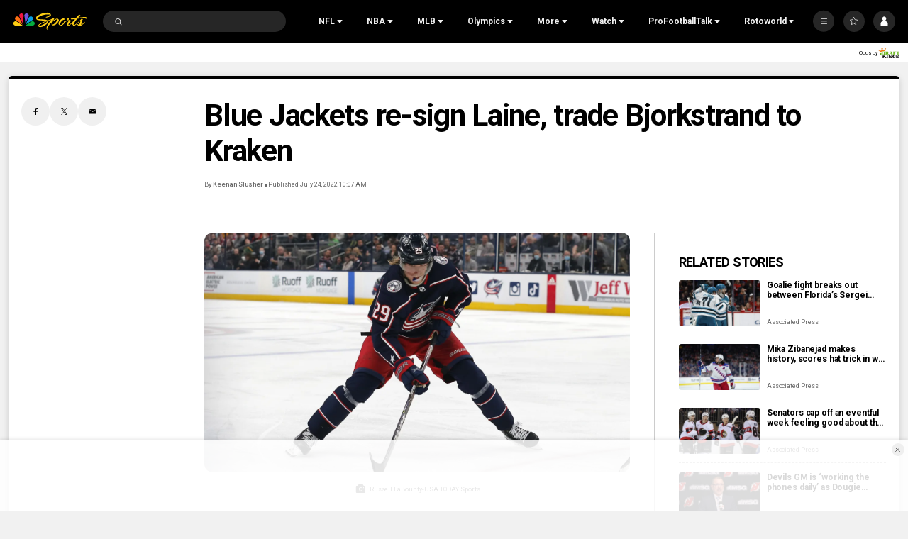

--- FILE ---
content_type: text/plain; charset=utf-8
request_url: https://widgets.media.sportradar.com/NBCUniversal/licensing
body_size: 10803
content:
U2FsdGVkX19CXi/c5Da4YX8AOhVPiet7ZfqiVwOFQZpxvqelHCXvVmlzW1K8JC5sZ5ch1m1pu+JzSKnzlgBIzsGuYIqbdfeSzcaGR19pfZmx2li+kHu/a/gnSfycjJBIevd/ETl8ZCgNVL4IvbUTTFhImoVAKZdIEpmnrLPURyruUC6JwGlUbmUUkZaqx4pflYq22EZMM9OzQkhgPflZBopl7wJf77O6MgVBBxhgAeykpoyHt+vI4uyEWrexfkCO+lMM6cyhm9lu88HUdoc5NeykkxgA5gt1JEY/0nEo9iSc+9UuzHu98vLVbV6iMeboVfZZg/sMHOSeogsydrZQmb6s2Vw3UOGsETog8Yf2AAB3jAHotrpk8o8rwS8d7kQ5Q7JoNJH4O0Qkin1dQyWKsLG/xrB4UwpKJtRqWG8pKkEmE5VhRhJQCfzXnpqmSO4/53XT9NNABzOs/xTbdwVKnWrkgi5B4hKOHeUY5XHBlaqZcWvv5/PlukM7XHY2B4QdvqexlsQLVK4I3cbSiOwA/u0kJ87Ax/182wicMDqqYb84b5rbvFDQXWDbKeriF5nRNMjxFohW6GzdA8/k3XlzCGGQ1d2WPMndHxbuTvchV2QTFw8SBLYdjiUkiY5+BLxlQ9zCP+uDx9NKZUSK/sxRwtiHb8Zek5uTv1t7dFN/LtRD3J12cRtHq+DhevU2AnNMFlLYtMnhQ87gux8bPS6ozuvdTPAagRLg5Lc0c3nvya2yJ/Mu1TthmfD1VdjQiC19lOoCf6/aO/LcZSnU8X9hzCAUjO2pe4JpSYquBlXOCUlCEH/[base64]/rneVgkAnuyjoG0phAgXVRVP1qI2SK9ZvMsUIM7YEc82kl0o/42KGc3MqqPbbHvsAjJ/eQLrEMfhIMqaLaZov0+7o4Tm79X2XprjS+6KGCHQVK+mMjW8H7pVtM3HijrJbJ/oOibIdPBiLBx4HSFomKsUqRqiWwJpgu5xOZT9L0hzyCiXtooXb7Pu1U9/vvrCmi/udyE4e3HTnAs/coAFn/Us+rLb/DDZ/hsKF8t3S//BtxMk0RQJHormNdP50+Or7ZniqP7pgjl3ezkC1zbiNWmUUodch8YyPulQChdi6HY4Q1o6I/xSepDFDYa7sPTUjhtu7lERpJRg7G7PoNJjGlqib4iICxOML02Zky94/HGyZ0CagtuROrlDvyBfxzG6dH6Re1CVNhbKa0fPWSw63k6kHOziOZFv8Dd5oagYPwwD7LQ8hedTeVXg0KMFMPyiZT+5fIwE0vbUwSe6jrY/RQvn47C0FuxI5dpTsnx2Yl38ufAtVkq29u/nxIVU22CfUZz/ilKT9Tqch+bQhnYg6vPxyLYfgJ4xdPotj9ZXCKx4RXWWTyPTYKHfLkALRNUE+3SyGEdVkRzjRzPfA/KwxrlI1j4ZGtAF8+rHTrqa6U1bCdzxebz8AfBARpUDbfujyxmx4xq11oYW+Qraby8uG6pyJYiZxtQbktb0ig1EdHn7WjQBr34Dc+3byUwqxqcgbFDWLHtUMinsVFCWKyPLte6yDOgxqkZvyvxqEWckZ2s7zWJzTNn8YaatzdBZHG/KtKATyMA771SSWTNq9nJYWywjbPv2IYOamQYenmLUqiMPGBgRTmnyIrOi9eThUtHhyQxZT83BA6FOCycGPW+EDYZ/JUSO3IMn2sK2w3GOT3QZI00DLCkcZYSa06aMjRsq5cAUXxe32vAcw0wNxU3RslA9OSHNz2TFp3Bn3VbYT0pOZirJPiti8sPX/Z7+tO0syvCd+g0R1tuyY1yQ4b4w5XXXhUERidr19zRXbm+6GmGk8FLYwi81oqyrdH208T3WcneDrBeJFvK5noLMdR42F0Bpf8l1b4eRClIs2XJj3ZoEMDyr9Fj7BPryvB9v4f2mOfdFP/[base64]/zgqIXnDyGrA0SUzTCQxWy94i96UTNngr/k9wDTV2qJ4k5pSrPBqxytPqAEjzRbrObOzmH0t1rhEFOgPWWgNmV+7xagkqwvkc1u8Gwxl8q50mgMj6Gu82oJSaXkG3TvIhbT8Mjpwq4XQNPmmir7CijTJldKN+3/ZVenGmrOs1LMkqpkes513+UFRmwsKGb2VYc8WlrmSWWGJeWfvqQmky+/qmja1uLLQ5X7QKXnETdI6EraPUTvkF3gFBGqzB7mejJx7AfM88rjZQJXUcm3QeqWUO5oPZesO20XCcniNLS2BQ7D7ergq6OElBSSmKb5PcvLlLq+zJ8m7aC8VNlkDIchhAQ84IAOQAwc8M582KYPI5WKkVXGVH+z+Bepkw6aPFp5XML++XSZ6QHwhAO2CDIDWNh8/nH3fbC+JpPuVsr1/HneH9BYETFOfOlVrJLut2u+bSFgNxOmin0Bbr5uTD9/mWTD7hAPMVQqjM5RQHfi+YAT8Yss5mJxnqMD8KKlfjflxf3f0MPigdUFAwkSU3um7CgSZZ+9QXZJtcsgaDmKkh89yn1Rs1Fti/[base64]/qFVkwrldol9l4MWQ5fvkuUeOddkK3dvyMUb9RcC8a6MyAptYj0FPQ8fQ0EZXrRiMPuAJpeFNDugGrm6n6E/GZWa3hcR3yeGtUaCI0D8rhkSIDQsydcANYYocSuxAx7BTL1zP/NKW06H0VWa7a+VbzkFY6WAAnywgW8RH02iaXlsDGbYdakCfcrSu2r4iaNCCvUKRZt7cMaBSKLBd7urCQXulr28jVb0u3oTw2dAgKOWvdfjnwylL5VXfVbXnraDRtY0CbWNfwSCq4BuFGSksWA0O8Aw8mc5jI7Z4vjxfVSTe/9vItK8EemPSUovkSOo+ovG3kzZHoeM2vxeMvqHv2Ofib+PrSqgUobN6JCyNQH75P/+O0TygpUEqzPo02NAzPf8uszQ7CiyT5sc7tQJ5+1lvDNe4nQTnEj2/Ct7vPT0wobH05AVldHHDIkawmgaZIB4JFu+bBun06sv1OQ9ZF0Lfcc11EFjmd5/JxYm1jMn0wJ8KJuJvsrRLoXRW6q/VO3fT7YtsqzzeV9ZAEp/tO6fnAtctesxSijpXbNkxesBRm5vWJTS30heU66KSHGbbgnNp051munoPVGyI03z/JzO7RJXcv4CQwOa7M0bOvjbDmurjPCeT6qoUW1lW1w5SN/+krcFADoRdvFpJ6jmPnFmE1jOM5CvRH4jg7j9eE/q9mGxpkTV4zBFb1bcdeKRdVePHzMkF+nqoOTPTHgG5WUy66cVnXvYkQgWjxBJnk6E+TVV+EtBLaEPPGCSs8vYbY3hZ2Cn5s1Iicn1xpf3D+u13ec15ZHKP01Z7PbvRlTVKY+cS2l2DLrK82fAu3V5QUaBnXRWqfQzCJ/OrmZJLS8Z7i/LlRTi8tGNix1LUpLC5mNOm6JdCvcoAMNzBK5se1u/z12KOfhO38PXPOkZblpD22E5QTOD5R8lMgEfFssget5nhbV3a1yYtwSCkB1/NlkFNHxs3wjcM7buOCL1VSk/hPdFZ3b1w3UxubpRqTvawM0jUM/vR10BbNAfzIt12WHMFWfmdQJYYRhLdQ/Fq1WEiPQrd+GXtsxcm139l8W1mwqBO4vgit2d5tO/T4dS2iRYbTjOaedQMpWesHaWDxqgMvXN11CCwnBJuEZxZLtiyHM6xHDUN7DtWlJCWvvZfGRkYQbKAbgSF/GG9vqy10DJ6jAVWr3uBnT2TLTUlwemRRvYplUyac2C0chdlTUrTUWw3MwXwsXpvU3Cr/Rzq/qBIUpptNpnD1aieMK9eqk9M9nH0EUvulR61loxoLhZJNek3KhuhzmakjPicZNc3PuoJDHcbW5u91/mippHT9yKD6gZbNdjQMKbCvWY7rOJ1o6RW4h7aG1gCz9ezvrzFQOFRQvufBpciwu51uoHbHZex1t4u+mBiO54svu+MKrNXRiqpD23V4y5E3tIBGz7vKRW+MBSS2iGJ4Oj3gPtMpPO6BDG9/cdm/2VhSlAwLDXI5H1ot4mt7hQOPtGPKu14b7hVqYNtpDV0+60GXanRFNvjagcl3SndUCqIbVfAuqc1G3xWaktLgEBkOvXOPmjM/XqFsQvVwGQDpf4H7b7usp36Sgj4qA5wOZn06jkEEV/ZIBgZ1pIkSMeGPJOUxMhs9tdzHbqvBp4AAuumSJvkEdiXSy3sQY/07c4epi4HnLF2YbT7y6xgTZfbdxv37mvncNbIEPRV3qfq38bDiNkmJywMXWmk4P0bFHMJpLs87sMDtOcL6yzEU1Vc0BYlarah0/5uDzRHqEep90ghrLC7a285prATINRBMPzQu0Qmm0EhAlPxnQG+rcnFXfRJx0/i3j6n+3urJbeE3YQGVIFVcbE6FaQJO56ssB9qxM1v4iHRyPtj0o3EJ3D2e7kv4IXvjPhMpGmTomeEbqvkFrVTd+qtTHzi9mP3t3dJy41x35JzrpX77F8+4xdIxWPZibjy3vVOuBCcb43t8HB/jC437Zx9mwsHD6E6OcCS45AqMPWnQP5+ftlsJB++dj5Cg8oTqKePbky0kyTkg9Qz4d4GOLOI/9xSfRUd+WZkLOJ7PKgqsU5NT5IOhoYF1uZWwjECJEYDPOGz/HpQsNv/tn0YQtKp9hJ8VoqO5vKjbhtExgruLf9X8vE9Ga95nWCjynkO137wCGZvlPa0lZKqBnKIh4vz3GM8/rgMAmvx9dUa9o1OzoC1rGwFs++RyPRzNdz9brmdqRlQpDPagUs82dQaHq7LdGQQ8QdjqwZq7TGV4EP1X00ciXT5zFsXGZf/zDSxiu8IjnTkpKgviqFo/kqR9zSqowL35jwfRO2nQgACbbwqiIGiRElivkEutvi8JoXdgEdAbs/Thmw0x26Iu5n/p9qI+CpDHtn3LvoGwOFNrQSxdhSWabam+GBRonghp0gqYlnRBhpiRvF3MzsBrSkV/XImZ8c67iBbAEasgDK14viWnXukzQiynptoz5TFcE1hwPhCFybxDu5YWY4IaSZdgTWHaIH8STq9leAyYaCfymLYEDUnBE97Op/qLH/wfm/4OeAnPrd4W6lDMv0W06tC7ua/U8TBn14Tnp1U60I4j3e1FuHUwOMea7DSR2LJfDD2QJW3s95oYDbHyJ233rAjXfx1+cfUktgg9ItnZtLyMDx5xmQAZ6YjHtwDC4Pg+z14PLlLXK0ay3tXpPlCif+DLO/C7mXc86nei/ejqwUX5qbVNK3XWtv64hVrVUi/pbFZjkP1WNesUlDfAU0XwrO/XS6rFE4mgqDkND3r5tAXWLLwXT4S11Q+i80vxxCP9J3xAgDxGwl2q7rIDDZNodtDrVbsQvnmX4sypiNrmRvOGI2QaDzo0YKKnAi1xmIXm4NXRr2jxcrB7w/iMe/jzbmYyvDBLZgvsPUEbib8/[base64]/DrZKqmJixKydTE3O/wZRnhrM0ikZB8KWOqKRTfk6vqpYK1sHQls6v2LQUZ9mNWd/WZDyvyk09wWWY+nZCzR7SS66dLE+dFN3Bdb4UE6STCE+hA5bN960RF3fJ5+qc/MuWTwH4Dnd9oJ+aTxbYRkf0/FHQuv6GCYq2eryxVpud6iY4ftH0LMRM7qoYMumWef6aXSfdZcKAWfsflQ0etZMlk808spz7Ub09XWxPG99YR2kLZJlqitY7Jn1zRmwBsFElQFP1Msk5NN1GFLG/lk98AtA2/ME1vSy6YOzWy5Y1O2uPfjpSVu+a8L+CucboIlr3WL6x+JHejskQf+74Ki1ACoWRNqXOMxy2coftOB6yan9zh2FVliEjit6xadTbbSmW4uDQP5a+okLzWlvWssJ0Ynt+foAX6m9ep6Mf61Tw+vQR9SxX7fjQ4htEot/nA3LlQwJqInH+lRNwpKYTmYhp6M4DwiS94wev7w770OBrnkVliffYHDsaBmo2F/Kiv58dH1YNsQE3JPYUbE1tyV0icW1dHLlkfW3RBUJn6nof2fEeeZ86fuPtU1/gFyweyAbnn40UAPeajip/bDJOHdr2wui2bZry2nbT5HpfaXO3996hBerZqIpdxHyzg6h8FmeqF3eOIKT1jInXMhVuvwgQgqd9iC7SU2HaqEA1zIEwfvsRRxUZpCZMsYVgpALQ1xX94mSggsPEL9/HOga2iQJrxDhJjf8KHtX25ElbYQoGO8aVu+md02oGiYIGkaE63cXqSSTn26M1ZjEE2RJTd96qMBvt1acV3ZY/tn1UUVYqcJRLzHlEQ1MLo9u5lqlTfQ3tn9go9qI2ukReAgmQoDP3l17XiHZ05012/+ZMJAmLPqvlHbe6oTEsxStKfgcpKxq00zW5zOgkwpbIX0lS6a6j3HnwQPL1ClblIK2pD9fVrexOhYdzwd1S2IjLpq4dM3cG+7tZusj4V0B7YnfHyr+n5A+jq9GycGNWa3tLfBnyD+DOt/RATKn9xQrusoDy6SmMXiNLr5fmgUBrWfBmPGB/QqPTwZKMpDqoRWSwCqV082kkLpHgWzqbwgwiyyi6Nsox2bE+Plv6Dm8HY/Yk6+d1PtZn/ZOzVO2JKaWKVDF5kVSyvth4zcYRuEt3yGJsj8p+NochuhOtK/huOKirAaJ2gauR4lBFjCw0Azf0xJUkyfbOlYq0UwNPrstMwUfxtYg+g6Slg8AeW+t0K8Sr0ClGiE3VFt6GmBXLXb69JOpTa8zega8jvp0zFtkpnyfJ3c18EZDd71yX8nGci6/DynWpYbbRXGZAeBrHTTvPEC3JlSpBXImgpdEMStI9ZnlVMDcZLsT7RTdV+plJrujEyknCaQaBiTBaOjmknXnOK1o2kaY9+mY7Mp3CvAjhUg5/YSbZX3RukFHB0xLL+gFP35N6K5jmGiGzBbenEIyT3Nux5urtVEPlEV2HIjRbrPRzVCOu4hesO+DwU8coRnObto9RJWinLlIL5s+my9diP/7CMfVGOKZghjdiTQzPOnJKENMi2SHZQ0QG4WZvWs6risY9gEEi20MD601HgBjTOClGq++OZaZd5shM5vxN71urBcZX9mcB26JnkLTRu48V5PU098mkXitLAxFciGptIS5a48LP0Nv3wAGnhmvyd1RITVzYanITSX/6c7R6df/Pwzste408ksXZs9A1yYvdvjIJXi5TK2LbTw8oPHZ3xtBaqIzfTYb5X4n0a+Pdksp4QYYRdaQxh3NPv3rDIGI7mbvoaNaSpoEP5OZlLLvtn8WQtHW7Xq5MWPt/4Q3EWw5lXERHIhUdtCODbNbffMpm5QO+0KR+kOtCEt5fQrokfkfQtP+XgNgkR6TEV72G/SihSaZU9GQYMq0sSPkLJ1XyoF8Fpdvz/d/+w/JNZX8V7PsHUZpEBqP1dIdOEySTl6uyc4NOLrQgJDmdDNIfb4iucw4sBMiEHJTp6O/B6/kqEW6G5954hn+4joIvvmGnCC6Ug+80TG1JOytove9ffGgHh4gsgRTCK6sFCVpPU1/oOHRZaKadaL3fB+BVgT9pNqt9/[base64]/p0oPxChVEDN9Yi/qhI4/X9osupOzaNxcybbdzWOfLnI/uCPWON0k86EoUhfF1uiSFckgK3LVmkL64tkSeLOqhkpPSrsoimB5nL9+WiwCVP+4/CTDQVLe3rx/C23m3qAmby5WflDC7J+CAPx2urx6RkD9yYfkc/+Uzh2FsWzX2o+wVN7OGWN4pdA+iFH8+Bro/636GylkioKfBymCIDEmKTA1F2zmLy/wJE/tlE2nZ+oEGUg7tbTNmxPccYCArVM2YupbSFMMvCr4/EKJ0l5Muj/6na1ql3a32ZeDu0hikJcEJng4WIVQrrijuQ8Hb5gAGGuN1cGdBr5/OFISHJQugrA8wKIOxIqpxbZEUhbIwp8gbj1JXsFnwg7XMKBl9FNBXNOfvQhTZzvZNMnufeJG01q8agxvBjLzIFdcwAI6DyP/t6sUZoYee+I/6g16FS40cLpMtBQX5qBAMvwUy9HWLfgADOm1L2MJrxLudHzmtVkgoluYXF8F3XuaBqPy4SRdgl5EiM/S+mrkhJArAUCHxZBPFX3EzzSnNFTl+Wy3+L4+Jw8+ZWyWeY8trb5CbTtO5I8+vUGBZMramfsCES2Uq+VIyqc7gFn+mpTIDCgNyGt4kpMbBCfiSNf8ozxG0sJongmHf+/357+eYhLwea1ySC+AdrXojMOXoLrRTevDZxfqIgjTlRKwCuG8KP6uud1MPG7+bnwe8HjoKCZp2BXyLKwsu77OM4BUkopj6VKaKXV5lwgBQdXVYmSjeKLuK1QmFPhbu0tuyM5rhm3KH2ouVDEJZ6DQ+bS+KN6vK5sx+EHsOvRSj/lNqSi0QLQp9c1a6Ioe/eF1TZ7L3q0+wTYZTFasJ9QxM/vXPLkDzYIX7kxP0UgyBlRmGg1QqwSZJZPFLrJXKzLrD2SljhfFA+ZrHaXGFhI9qcnGbvwvwqI4XSgggvTlsxNcsN23ur0KoCwXcNg0z6FH/HqU0/ekw8OCGqzseedG5LrQf1LkgfecBR65S0MBl6NZfEjlMFnHbG+NpTDtLdLmhnzZXZ9Q6XJt6NruEsfv9i7REi9Nv8ZpRqsYnvViqGX8vffX68Tv0kN4p6F7rXQdXu7unxPmIOw5jtwDBqjXLuPUVt8Knoq+GSlD/wV/FnBMGLTQQiOzJPlP+fZEoIS4gWDudrIWquDUCip+8ecHiHHgBegwZA1kmTl4n8OkPivm4sw/uMS8RHIWuev4LS0X2tmgEvkM3HAMHmSdHnza8XzS/rutsdaDWRwrrgs2Z32SnxS9djRWw+vOfJO5e6oEqoEsawNZo3Hfh+T4UlvK4UMGZ0udIlavtChUNMMzMF/GY/PsCX+vmmmh5UkfQC1VGyVV+AsA7sbs6/Q8G1GTnDbUHXHuAhtG5SxWkq309kfKWZUTMASifaz3r9vIE1AOjyjnRMvOpadtZ4fi6AjKYsTK1uRhqAqoc8Ojeia6qJWj9tcXzW4/nHiLCicekgt/pMX35+oZDg4pLX/df2PLI1zg2Uw0gLl83H9dE0Lxs42CXmvmpW7Ojt/lZwtJLDK4ej0njLM5W9hPRG1nkPSamZ256KHfNQaNupCd3gwVN7yWk9msqxZaMk9UXE3sG6+9pn/RzS7rxraWoT0vqGenCQnI49jsq8ifproODShRIGJ83VQrpNXMiRuyJE3cLTE774UX+i/67/QvcrRcpI7jnRn73LI/QaeoRz9vazH36n7FbWPOwcXMZupTsyDit/oF1jwc+UbaHQ53cn9TnlSnSSJnGKWXHc34LoG+OYT8cZc7V6eJ39F+6zkebf239YwOGbNF9MZW1IS/kL9BDGzqCPNtFhg7qprIC0XPernUi4OYLCJclnUZ4on3QRW0IuHXkLFjBtTlitr+LTxBLyzvaskhmsCnqYTzFR4f6SJA7Fqn+UDyW7dx4GO+/6wajkp2C+GfTkZrbphMsSkfPlRAGoLHwcYriB4iI6eveqMtvgy7z63fj1Uvh2ELIOVCVkB9jKaaeiY1tbrdKuGdswfxUdsvWOb2K+ELR9nzyoNvOv01s8u5OhMee3qd77TTVfMG7i+S6L0br0FFh/4ds/Zj5R4sbcLlUEskTFzelnSP5wG4OhcGKI4S8QJLUk/dnc8c+3C7PSjc7TvGxG/mHc9Xb9KdgkJiP9FcsiNl53HLdbvlU+eOc6fLAgjtCeWcNnpwE5ZjPBK6p7QgrYBx9WG5s4/YG6UzC18MHOyxjz7ZfPPhvGHiCkM4EHR+etYoleVA/Gyo7aShl4P/73MPaJ2Qr8B2MM3wyMjDk0UhX5sCt99svj/FFPhtuuceXywpyDcSgMdcAVL7WUz0EhZLMdm5vYZppQotTCgP/dvPmo2ZD7/DrhQp8iNZAeHQLjSCUXk+yKIBQYsBsMSVhoVw2hOai/6MiyZJ4ImiuGSVUAl6f8mTnw9VsGy9rZFyeqxuMqGYUdz8K/MiL/gU97FdwGKdS3is5KoFgMQ1tx/a5VHS6tD4oEXAS5ULMs1Jtfu1lWJTD1Ls8xIXSIMCnMdiwfGl0M2z9IJrTTBoMnoLrPdBdwQofEq/3TvpWI3SZ7pfyT9CFxcTqMpxpp6Xl8m9RaVlClnLKtN4Q9oNICrWEjxwQctmFe0hi100up97we5rwvrzSlYAC5LQCL+TogwC8+garZPGnesZlgd0vnLEdbpzt2G9OUf+v4zugm2/oaTIhm/AeiygjFn384nAS/pIh2X9gfaSoliibOU5MzTsX0aCE2sNEFATrtXkTL8WN9ta5ByVsldIRGx6788ieqrQz/zJ5YhW/V24jHav/LzTc7ZxgK9tkWhHHpSipSetkRbbeBaG0syuiU8fJ9xa5XaeGukaZvEC29qoXc3rTBTKYXoERHy7OLAyj6wngjyqVchL1k2/XQbU/uW/9EA4FV1bFjkAasknrPK+Hi1CcFJKwq+ZkZwB0fmNsLC5Kk4lquqnE+TGuav0dd5vSPeka4/9CqfyoJDa2FYRKW8UQcC9YLlm8hO+rIxWIPeCwu+L62pGe5fcP2uiuI9UZkPRhVwr9j5tjxe8Pc4CD9cjNbgJx5uP5voiWj5Rjf06i9OucTLx3pJHXDy+o6S4cv6pbTnMrqJ1LefDRKIA73kV9heug/yWz0aCs5Vua59A2mRBlA7pbve9Dekjf2fHc/t8QVGyl2qlBo5u/ENR/L1PKtKoqVawGbY1WfisTeqEoZtrWm9faZAJapY/[base64]/OL0xy4yj9sJK3RWjhd0B6dWj1Em+rGMTMZyV8ueEEzvDRpLwn7JVH4Hw6cx8l/wd6vATDE0Mtr18LxvlTEuoU5dutrnJh/P03hGmSbVaTUuucPD2Cx7MS/3EZ6faSX4H7mcxQJMqqRkgF9h/raknDlGoPyvKyGbZLNjZB71Rvsw0v/GbgL0LiBWzo4AhwhYcczqVbDFoAmOcwjFIlWgGQvAE1fhO8hUkrFPCCML/zXHTltWF9jt/vH/H0mB0gnv1cL/Nu6TsEQtluRe3tSZ/ykHl8VEfzdbPGmaFTHNa6lAG8lKqyrTFzDGv9hMTTR1tpZwtbPKevs6ZuWBxiyx+AcA0fdoQ+joSzv6zceIdelKXvFwraJqtNJfBN17g3Tv0xvEZ/Pm6aKgydrqTK9opqcWqP1Xb3kyXjbnBoox5k1jbroMnhWGgPZOO4ulbpLB1nW1KRjJS4YlfDJcDdKyUCciaHDm63m/rasiiODQ4TFT5VOd6FStKYI0OntdfH3xP2Z89S8CfaPD8B0C6RyQFJhoWrZLteNJ8WTgha6TXPBPvCy9M1iS32BkmyqYeFkF2XjDrzUFcp5d+okkTv89fyOO6N0Ow2zO31YV5feAU3DItoZdS/+Ag3AvVZ25mkP4WwxtXhlK7EjzgXjzT73coEsBhEr/HKqztA8YhmrnG2qAK7aRUGx9I2b/42UrfPuhatVDMgV6wQu7bq6oF6lxSGWFgCnWlfUOqpIGlEUwfu1FpM6j42i6MNsssoUdnTG724dNkyHqIxwQ4aLCB4l+viX0lxwcrrFLr6b8tggnP6c9oiFBmvdjva9m7cZl7iacSD5B3N8s+Ydimc/gusx8E1++lqBhqO8Vd27dWJBE+IHHXDhvtYUIq15ZimdnaQQ+sD/4aiNs/r8vjuZDRwhOFLUrj2WJyhzGFCKP4xjdBbRjv2cHyR7+35DcOpUarWqgG/KcrzXRzTrLUO6JVE9GK2OZ1hwKMT0yLGfaEnuaar72H/S+KwKephCcX84xAWuqsahVDqUjeJgBEOYyiiNjtfLMmgCkwm8AKc8brXfXB4MG6dYKEguWOGzViiDE3VH7d5RCsG3hceqav+Jif/[base64]/W19c9LZ0IVDR2psGQK9Gf/wjRIGUXWNlyavblC+L7aIT4GOuGYQDytHTnqXIH+7bgY3pihCg/dCLie3r7/IBoydTuYafjIsd681KTKhj1/xVOSkHnFE2hC2Jroh/4dpL7a1V8AH+VTTHR+ZHfbbnjNTRoN6Ewfm6AoajQ3K8B7suqfm5d/r7Vy2T3ntg2KYfBgsqOQlVOIO1Oq9nYqvGCmkaOUI6fPRwG46VUV0/9nudJ+6d/QJ8DD47v2bPI5wmZJ4FE5Rx0qNLiEz8nhQUivbrJYIXFKu2qoDtWRJQhQ3m9utClvvCKc93UxsnExWrMyCTmW0ya7BYk1p4LFpXf//28j/IITc6R5Rs2NnEZyhf6Az54aaWiFU5J7ouCqBUwx3vpGf0Az9J54ZQeKIafC76NQMgFWxOHCSoT2umHSWelynvkEh0q1PAxuBvy/7B7pvculq7mc6MoFSqWwZWeNUU7Zw1MmPqjsQwDJCKRkG3Hose9q7JJTifYt66VAUzb0nWilw/gtJUTiIVDhvuVueK504RfqZDMCSPfNOqhOOTi0MBRjuaykH+PJRrDmwMYtfA6OboS+uq402AzSQ1FYuPsqljGH7z9EMqAFXyzpTPJLiIfTKr0XJMtLxEM1HcKDxo8GJiuViHjGuHcHY8T+rjSXCTJEI5e9B3hNbDOSkENQQpAim6efZcei/jK5HCKyx5OxOD889xrWvDVZLpoF7ZQe+inNqsri81TOoRRCasWiGczHjG1f3vjYb9W2vXVG5obD0MKHqkI11vP9W+aggHRZu9T+YAGeRXsK0LlddbXv10DyiP28QvQ1jgPaI0mlzZ0X5b2P8MKYVMwNJCWjXMKcVe/mxxQQ68969nudAoKgi1IOUiZviVsjNPM+1vItc5jUC/JhicufWluEf1Rqx7UP5sfBvSCkre6QykhbilKkQDEhcb+bfEh2U2OZO/36Ww2/necpglnvpjs+B+hOi0=